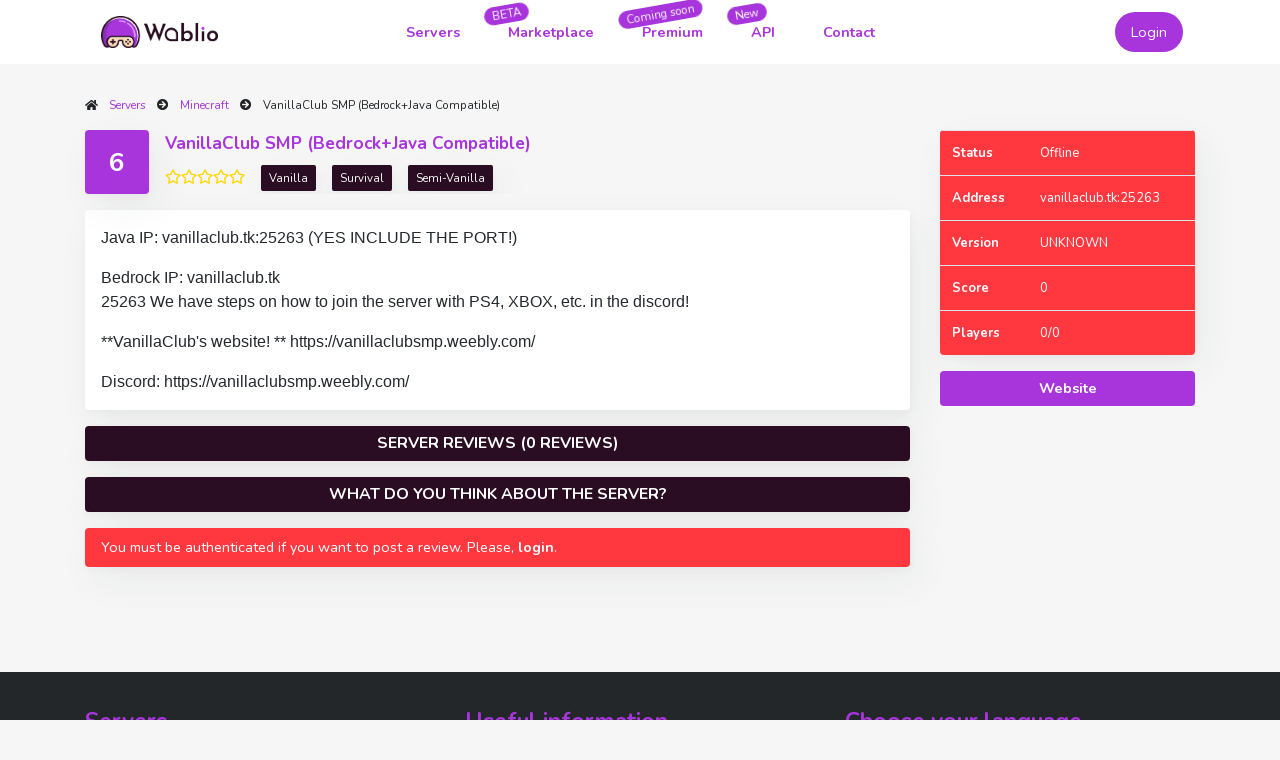

--- FILE ---
content_type: text/html; charset=UTF-8
request_url: https://www.wablio.com/server/5/show
body_size: 3889
content:
<!doctype html>
<html lang="en">
<head>
            <script async src="https://www.googletagmanager.com/gtag/js?id=G-GK0ZBWGT4D"></script>
        <script>
            window.dataLayer = window.dataLayer || [];
            function gtag(){dataLayer.push(arguments);}
            gtag('js', new Date());

            gtag('config', 'G-GK0ZBWGT4D');
        </script>
    
    <meta charset="utf-8">
    <meta name="viewport" content="width=device-width, initial-scale=1">

    <!-- CSRF Token -->
    <meta name="csrf-token" content="74j6kqM5RaNC6EjzJcV3T14E1sq8gClVIDX10KG8">

    <title>VanillaClub SMP (Bedrock+Java Compatible) | Wablio</title>

        
    <link rel="shortcut icon" href="/favicon.ico" type="image/x-icon">
    <link rel="icon" href="/favicon.ico" type="image/x-icon">

    <!-- Fonts -->
    <link rel="dns-prefetch" href="//fonts.gstatic.com">
    <link
        href="https://fonts.googleapis.com/css2?family=Nunito:ital,wght@0,200;0,300;0,400;0,600;0,700;0,800;0,900;1,200;1,300;1,400;1,600;1,700;1,800;1,900&family=Raleway:ital,wght@0,100;0,200;0,300;0,400;0,500;0,600;0,700;0,800;0,900;1,100;1,200;1,300;1,400;1,500;1,600;1,700;1,800;1,900&display=swap"
        rel="stylesheet">
    <link href="https://www.wablio.com/css/all.min.css" rel="stylesheet">

        <script data-ad-client="ca-pub-7832955344360954" async src="https://pagead2.googlesyndication.com/pagead/js/adsbygoogle.js"></script>

        
    <!-- Styles -->
    <link href="/css/app.css?id=150018b93723e29c316d" rel="stylesheet">

        <link href="/css/markdown.css?id=b7cbff57d9269bfc942c" rel="stylesheet">
    <script type="application/ld+json">{"@context":"https:\/\/schema.org","@type":"GameServer","name":"VanillaClub SMP (Bedrock+Java Compatible)","description":"Join our community of bringing back memories of playing in an SMP Server! \r\nMake friends, tribes, towns, raid, and explore in this endless SMP world!\r\n   #No Land Claiming\r\n   #No Economy\r\n   #Just Plain Vanilla!","playersOnline":0,"url":"https:\/\/www.wablio.com\/server\/5\/show","potentialAction":{"@type":"VoteAction","name":"Vote for VanillaClub SMP (Bedrock+Java Compatible)","url":"https:\/\/www.wablio.com\/server\/5\/vote"},"game":{"@type":"Game","url":"https:\/\/www.wablio.com?game=minecraft","name":"Minecraft"},"sameAs":"https:\/\/vanillaclubsmp.weebly.com\/","serverStatus":"https:\/\/schema.org\/OfflineTemporarily","@id":5}</script>
</head>

    <script>
        !function(f,b,e,v,n,t,s)
        {if(f.fbq)return;n=f.fbq=function(){n.callMethod?
            n.callMethod.apply(n,arguments):n.queue.push(arguments)};
            if(!f._fbq)f._fbq=n;n.push=n;n.loaded=!0;n.version='2.0';
            n.queue=[];t=b.createElement(e);t.async=!0;
            t.src=v;s=b.getElementsByTagName(e)[0];
            s.parentNode.insertBefore(t,s)}(window, document,'script',
            'https://connect.facebook.net/en_US/fbevents.js');
        fbq('init', '895163757744407');
        fbq('track', 'PageView');
    </script>
    <noscript><img height="1" width="1" style="display:none"
                   src="https://www.facebook.com/tr?id=895163757744407&ev=PageView&noscript=1"
        /></noscript>

<body>

<div id="app">
    <div class="header-bg">
    <div class="header">
        <div class="container">
            <nav class="navbar navbar-expand-md navbar-dark">
                <div class="navbar-logo order-0">
                    <button class="navbar-toggler" type="button" data-toggle="collapse" data-target=".dual-collapse2">
                        <span class="navbar-toggler-icon"><i class="fas fa-bars"></i></span>
                    </button>

                    <a href="/">
                        <img class="header-logo" src="https://www.wablio.com/img/logo.png" alt="">
                    </a>
                </div>
                <div class="mx-auto order-1 navbar-collapse collapse dual-collapse2">
                    <ul class="navbar-nav mr-auto">
                        <li class="nav-item">
                            <a class="nav-link" href="https://www.wablio.com">Servers</a>
                        </li>
                        <li class="nav-item">
                            <a class="nav-link" href="https://www.wablio.com/resources">Marketplace</a>
                            <small class="nav-link-soon">BETA</small>
                        </li>
                                                    <li class="nav-item">
                                <a class="nav-link" href="#">Premium</a>
                                <small class="nav-link-soon">Coming soon</small>
                            </li>
                                                <li class="nav-item">
                            <a class="nav-link" href="https://www.wablio.com/api">API</a>
                            <small class="nav-link-soon">New</small>
                        </li>




                        <li class="nav-item">
                            <a class="nav-link" target="_blank" href="https://discord.gg/tE7bsa8gXk">Contact</a>
                        </li>
                    </ul>
                </div>
                <div class="navbar-logo order-3">
                    <div class="float-right">
                        <div class="header-profile">
                            <ul class="navbar-nav">
                                <li class="nav-item dropdown">
                                    <a href="#" id="navbarDropdown" role="button" data-toggle="dropdown" aria-haspopup="true" aria-expanded="false">
                                                                            </a>
                                    <div class="dropdown-menu" aria-labelledby="navbarDropdown">
                                                                                <a class="dropdown-item" href="https://www.wablio.com/user/orders">Orders</a>
                                        <a class="dropdown-item" href="https://www.wablio.com/user/avatar">Avatar change</a>
                                        <a class="dropdown-item" href="https://www.wablio.com/user/password">Password change</a>
                                        <div class="dropdown-divider"></div>
                                        <a class="dropdown-item" href="#">
                                            <form method="POST" action="https://www.wablio.com/logout">
                                                <input type="hidden" name="_token" value="74j6kqM5RaNC6EjzJcV3T14E1sq8gClVIDX10KG8">                                                <button class="header-menu-logout" type="submit">Logout</button>
                                            </form>
                                        </a>
                                    </div>
                                </li>
                            </ul>
                        </div>
                    </div>

                    <div class="navbar-collapse collapse dual-collapse2 float-right">
                        <ul class="navbar-nav">
                                                                                        <li>
                                    <a class="nav-login" href="https://www.wablio.com/login">Login</a>
                                </li>
                                                    </ul>
                    </div>


                </div>
            </nav>
        </div>
    </div>

    
    </div>

    <div id="app-content">
            <div class="container">
        <div class="navigation">
            <ul>
                <li>
                    <i class="fas fa-home"></i>
                </li>

                <li>
                    <a href="https://www.wablio.com">Servers</a>
                </li>

                <li>
                    <i class="fas fa-arrow-circle-right"></i>
                </li>

                <li>
                    <a href="https://www.wablio.com?game=minecraft">Minecraft</a>
                </li>

                <li>
                    <i class="fas fa-arrow-circle-right"></i>
                </li>

                <li>
                    VanillaClub SMP (Bedrock+Java Compatible)
                </li>
            </ul>
        </div>

        <div class="row">
            <div class="col-12 col-sm-12 col-md-12 col-lg-9">
                                                                                                                                                                
                <div class="server-view-header">
                    <div class="servers-server-header-left">
                        <div class="servers-server-position">
                                                            6
                                                    </div>
                    </div>

                    <div class="servers-server-header-right">
                        <div class="servers-server-name">
                            <a href="https://www.wablio.com/server/5/show">VanillaClub SMP (Bedrock+Java Compatible)</a>
                        </div>

                        <div class="servers-server-tags">
                            <div class="servers-server-review" tabindex="0" data-toggle="tooltip"
                                 title="The server has not been rated yet">
                                                                                                            <i class="far fa-star"></i>
                                                                                                                                                <i class="far fa-star"></i>
                                                                                                                                                <i class="far fa-star"></i>
                                                                                                                                                <i class="far fa-star"></i>
                                                                                                                                                <i class="far fa-star"></i>
                                                                                                </div>

                                                            <div
                                    class="servers-server-tags-tag ">
                                    <div class="servers-server-tag-tag-name">
                                        Vanilla
                                    </div>
                                </div>
                                                            <div
                                    class="servers-server-tags-tag ">
                                    <div class="servers-server-tag-tag-name">
                                        Survival
                                    </div>
                                </div>
                                                            <div
                                    class="servers-server-tags-tag ">
                                    <div class="servers-server-tag-tag-name">
                                        Semi-Vanilla
                                    </div>
                                </div>
                                                    </div>
                    </div>
                </div>

                                    <div class="server-view-content markdown-body">
                        <p>Java IP:
vanillaclub.tk:25263    (YES INCLUDE THE PORT!)</p>
<p>Bedrock IP:
vanillaclub.tk<br />
25263
We have steps on how to join the server with PS4, XBOX, etc. in the discord!</p>
<p>**VanillaClub's website! **
https://vanillaclubsmp.weebly.com/</p>
<p>Discord:
https://vanillaclubsmp.weebly.com/</p>
                    </div>
                
                
                    <h3 class="page-header">
                        Server reviews (0 reviews)                    </h3>

                
                    <h3 class="page-header">
                        What do you think about the server?                    </h3>

                                    <div class="server-view-write-review-no-auth">
                        You must be authenticated if you want to post a review. Please, <a href="https://www.wablio.com/login">login</a>.                    </div>
                            </div>

            <div class="col-12 col-sm-12 col-md-12 col-lg-3">
                <div class="server-view-details server-status-offline">
                    <table class="table">
                        <tbody>
                        <tr>
                            <th scope="row">Status</th>
                            <td>Offline</td>
                        </tr>
                        <tr>
                            <th scope="row">Address</th>
                                                            <td>vanillaclub.tk:25263</td>
                                                    </tr>
                        <tr>
                            <th scope="row">Version</th>
                            <td>UNKNOWN</td>
                        </tr>
                        <tr>
                            <th scope="row">Score</th>
                            <td>0</td>
                        </tr>
                        <tr>
                            <th scope="row">Players</th>
                            <td>0/0</td>
                        </tr>
                        </tbody>
                    </table>
                </div>

                
                                    <a class="btn btn-primary btn-general" target="_blank" href="https://vanillaclubsmp.weebly.com/">Website</a>
                
                            </div>
        </div>
    </div>
    </div>

    <footer id="footer">
    <div class="container">
        <div class="row">
            <div class="col-md-4">
                <div class="footer-widget-title">
                    Servers                </div>

                <div class="footer-widget-body">
                    <ul>
                        <li>
                            <i class="far fa-circle"></i><a href="https://www.wablio.com?game=minecraft">Minecraft servers</a>
                        </li>
                    </ul>
                </div>
            </div>















            <div class="col-md-4">
                <div class="footer-widget-title">
                    Useful information                </div>

                <div class="footer-widget-body">
                    <ul>
                        <li>
                            <i class="far fa-circle"></i><a href="https://www.wablio.com/become-a-developer">Become a developer</a>
                        </li>

                        <li>
                            <i class="far fa-circle"></i><a href="https://www.wablio.com/why-choose-us">Why choose us?</a>
                        </li>
                    </ul>
                </div>
            </div>

            <div class="col-md-4">
                <div class="footer-widget-title">
                    Choose your language                </div>

                <div class="footer-widget-body">
                    <label>
                        <select id="language-select" class="form-select">
                            <option value="en" >English</option>
                            <option value="cs" >Česky</option>
                        </select>
                    </label>
                </div>
            </div>
        </div>
    </div>

    <div class="footer-second-line">
        <div class="container">
            <div class="footer-copyright">© Copyright 2026</div>

            <div class="footer-trademark">Wablio is in no-way affiliated with or endorsed by Mojang. Minecraft is © and trademark Mojang AB.</div>
        </div>
    </div>
</footer>

    <script src="https://ajax.googleapis.com/ajax/libs/jquery/3.4.1/jquery.min.js"></script>
    <script src="https://cdnjs.cloudflare.com/ajax/libs/popper.js/1.14.0/umd/popper.min.js" integrity="sha384-cs/chFZiN24E4KMATLdqdvsezGxaGsi4hLGOzlXwp5UZB1LY//20VyM2taTB4QvJ" crossorigin="anonymous"></script>
    <script src="https://stackpath.bootstrapcdn.com/bootstrap/4.1.0/js/bootstrap.min.js" integrity="sha384-uefMccjFJAIv6A+rW+L4AHf99KvxDjWSu1z9VI8SKNVmz4sk7buKt/6v9KI65qnm" crossorigin="anonymous"></script>

    <script>
        function loadTooltips() {
            $('[data-toggle="tooltip"]').tooltip();
        }

        $(document).ready(function() {
            loadTooltips();

            let langSelect = $('#language-select');

            langSelect.on('change', function() {
                $(location).attr('href', 'https://www.wablio.com/lang/' + $(this).val());
            });
        });
    </script>

    </div>

</body>
</html>


--- FILE ---
content_type: text/html; charset=utf-8
request_url: https://www.google.com/recaptcha/api2/aframe
body_size: 267
content:
<!DOCTYPE HTML><html><head><meta http-equiv="content-type" content="text/html; charset=UTF-8"></head><body><script nonce="BEuKROKSsl1JxZPKa-uorg">/** Anti-fraud and anti-abuse applications only. See google.com/recaptcha */ try{var clients={'sodar':'https://pagead2.googlesyndication.com/pagead/sodar?'};window.addEventListener("message",function(a){try{if(a.source===window.parent){var b=JSON.parse(a.data);var c=clients[b['id']];if(c){var d=document.createElement('img');d.src=c+b['params']+'&rc='+(localStorage.getItem("rc::a")?sessionStorage.getItem("rc::b"):"");window.document.body.appendChild(d);sessionStorage.setItem("rc::e",parseInt(sessionStorage.getItem("rc::e")||0)+1);localStorage.setItem("rc::h",'1769665980831');}}}catch(b){}});window.parent.postMessage("_grecaptcha_ready", "*");}catch(b){}</script></body></html>